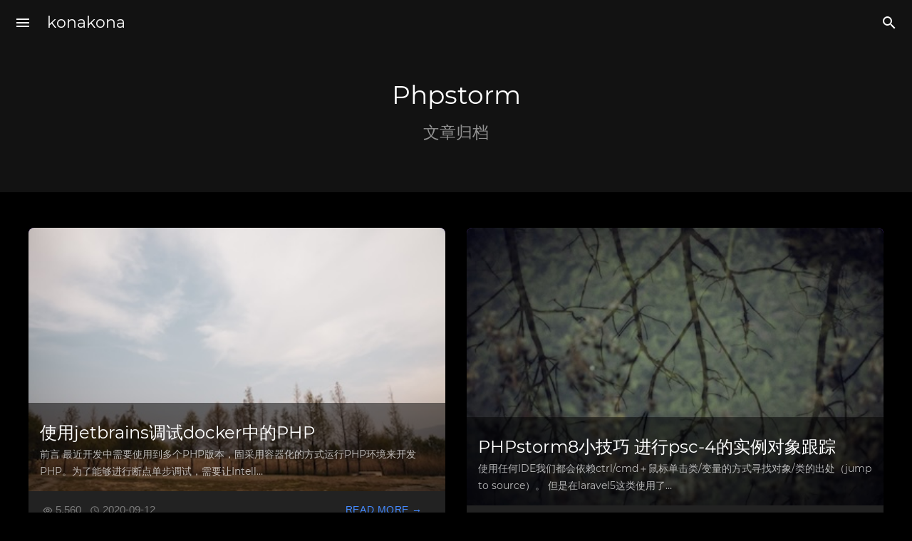

--- FILE ---
content_type: text/html; charset=UTF-8
request_url: https://blog.crazyphper.com/tag/phpstorm/
body_size: 10529
content:
<!DOCTYPE html>
<html lang="zh-Hans">
<head>
    <!-- The <Head> part of the theme starts to load -->
    <meta charset="UTF-8">
    <meta name="viewport" content="width=device-width, initial-scale=1, maximum-scale=1, user-scalable=no">
	        <link rel="preload" href="https://blog.crazyphper.com/wp-content/themes/mdx/js/common.js?ver=2.0.4.7df1fa4" as="script">
        <link rel="preload" href="https://blog.crazyphper.com/wp-content/themes/mdx/js/ac.js?ver=2.0.4.7df1fa4" as="script">
        <link rel="preload" href="https://blog.crazyphper.com/wp-content/themes/mdx/mdui/icons/material-icons/material_2_icon_font.woff2" as="font" type="font/woff2" crossorigin>
		            <link rel="preload" href="https://blog.crazyphper.com/wp-content/themes/mdx/fonts/Montserrat-Regular.woff2" as="font" type="font/woff2" crossorigin>
            <link rel="preload" href="https://blog.crazyphper.com/wp-content/themes/mdx/fonts/Montserrat-SemiBold.woff2" as="font" type="font/woff2" crossorigin>
		    <meta http-equiv="X-UA-Compatible" content="IE=edge">
	        <title itemprop="name">Phpstorm - konakona</title>
			
		            <meta property="og:title" content="Phpstorm - konakona">
            <meta property="og:type" content="article">
            <meta property="og:url" content="https://blog.crazyphper.com/tag/phpstorm/">
			            <meta property="og:description" content="konakona的小站。不拘泥于平台，展现智慧的技术；与你一同分享产品道路上的坎坷与甘露。">
            <meta property="og:image" content="https://blog.img.crazyphper.com/2025/05/DSCF9039.jpg">
            <meta name="twitter:card" content="summary">
					
        <meta itemprop="name" content="Phpstorm - konakona">
        <meta itemprop="image" content="https://blog.img.crazyphper.com/2025/05/DSCF9039.jpg">
        <meta name="description" itemprop="description" content="konakona的小站。不拘泥于平台，展现智慧的技术；与你一同分享产品道路上的坎坷与甘露。">
		            <meta name="keywords" content="konakona,konakona,freelancer,DevOps,Programer,Backend Engineer">
		        <meta name="theme-color" content="#673ab7">
        <meta name="mdx-main-color" content="#673ab7">
	    <link rel="pingback" href="https://blog.crazyphper.com/xmlrpc.php">
    <!-- The <head> part of the theme is loaded -->
	<meta name='robots' content='max-image-preview:large' />
<link rel="alternate" type="application/rss+xml" title="konakona &raquo; Phpstorm 标签 Feed" href="https://blog.crazyphper.com/tag/phpstorm/feed/" />
<style id='wp-img-auto-sizes-contain-inline-css' type='text/css'>
img:is([sizes=auto i],[sizes^="auto," i]){contain-intrinsic-size:3000px 1500px}
/*# sourceURL=wp-img-auto-sizes-contain-inline-css */
</style>
<style id='wp-emoji-styles-inline-css' type='text/css'>

	img.wp-smiley, img.emoji {
		display: inline !important;
		border: none !important;
		box-shadow: none !important;
		height: 1em !important;
		width: 1em !important;
		margin: 0 0.07em !important;
		vertical-align: -0.1em !important;
		background: none !important;
		padding: 0 !important;
	}
/*# sourceURL=wp-emoji-styles-inline-css */
</style>
<style id='wp-block-library-inline-css' type='text/css'>
:root{--wp-block-synced-color:#7a00df;--wp-block-synced-color--rgb:122,0,223;--wp-bound-block-color:var(--wp-block-synced-color);--wp-editor-canvas-background:#ddd;--wp-admin-theme-color:#007cba;--wp-admin-theme-color--rgb:0,124,186;--wp-admin-theme-color-darker-10:#006ba1;--wp-admin-theme-color-darker-10--rgb:0,107,160.5;--wp-admin-theme-color-darker-20:#005a87;--wp-admin-theme-color-darker-20--rgb:0,90,135;--wp-admin-border-width-focus:2px}@media (min-resolution:192dpi){:root{--wp-admin-border-width-focus:1.5px}}.wp-element-button{cursor:pointer}:root .has-very-light-gray-background-color{background-color:#eee}:root .has-very-dark-gray-background-color{background-color:#313131}:root .has-very-light-gray-color{color:#eee}:root .has-very-dark-gray-color{color:#313131}:root .has-vivid-green-cyan-to-vivid-cyan-blue-gradient-background{background:linear-gradient(135deg,#00d084,#0693e3)}:root .has-purple-crush-gradient-background{background:linear-gradient(135deg,#34e2e4,#4721fb 50%,#ab1dfe)}:root .has-hazy-dawn-gradient-background{background:linear-gradient(135deg,#faaca8,#dad0ec)}:root .has-subdued-olive-gradient-background{background:linear-gradient(135deg,#fafae1,#67a671)}:root .has-atomic-cream-gradient-background{background:linear-gradient(135deg,#fdd79a,#004a59)}:root .has-nightshade-gradient-background{background:linear-gradient(135deg,#330968,#31cdcf)}:root .has-midnight-gradient-background{background:linear-gradient(135deg,#020381,#2874fc)}:root{--wp--preset--font-size--normal:16px;--wp--preset--font-size--huge:42px}.has-regular-font-size{font-size:1em}.has-larger-font-size{font-size:2.625em}.has-normal-font-size{font-size:var(--wp--preset--font-size--normal)}.has-huge-font-size{font-size:var(--wp--preset--font-size--huge)}.has-text-align-center{text-align:center}.has-text-align-left{text-align:left}.has-text-align-right{text-align:right}.has-fit-text{white-space:nowrap!important}#end-resizable-editor-section{display:none}.aligncenter{clear:both}.items-justified-left{justify-content:flex-start}.items-justified-center{justify-content:center}.items-justified-right{justify-content:flex-end}.items-justified-space-between{justify-content:space-between}.screen-reader-text{border:0;clip-path:inset(50%);height:1px;margin:-1px;overflow:hidden;padding:0;position:absolute;width:1px;word-wrap:normal!important}.screen-reader-text:focus{background-color:#ddd;clip-path:none;color:#444;display:block;font-size:1em;height:auto;left:5px;line-height:normal;padding:15px 23px 14px;text-decoration:none;top:5px;width:auto;z-index:100000}html :where(.has-border-color){border-style:solid}html :where([style*=border-top-color]){border-top-style:solid}html :where([style*=border-right-color]){border-right-style:solid}html :where([style*=border-bottom-color]){border-bottom-style:solid}html :where([style*=border-left-color]){border-left-style:solid}html :where([style*=border-width]){border-style:solid}html :where([style*=border-top-width]){border-top-style:solid}html :where([style*=border-right-width]){border-right-style:solid}html :where([style*=border-bottom-width]){border-bottom-style:solid}html :where([style*=border-left-width]){border-left-style:solid}html :where(img[class*=wp-image-]){height:auto;max-width:100%}:where(figure){margin:0 0 1em}html :where(.is-position-sticky){--wp-admin--admin-bar--position-offset:var(--wp-admin--admin-bar--height,0px)}@media screen and (max-width:600px){html :where(.is-position-sticky){--wp-admin--admin-bar--position-offset:0px}}

/*# sourceURL=wp-block-library-inline-css */
</style><style id='global-styles-inline-css' type='text/css'>
:root{--wp--preset--aspect-ratio--square: 1;--wp--preset--aspect-ratio--4-3: 4/3;--wp--preset--aspect-ratio--3-4: 3/4;--wp--preset--aspect-ratio--3-2: 3/2;--wp--preset--aspect-ratio--2-3: 2/3;--wp--preset--aspect-ratio--16-9: 16/9;--wp--preset--aspect-ratio--9-16: 9/16;--wp--preset--color--black: #000000;--wp--preset--color--cyan-bluish-gray: #abb8c3;--wp--preset--color--white: #ffffff;--wp--preset--color--pale-pink: #f78da7;--wp--preset--color--vivid-red: #cf2e2e;--wp--preset--color--luminous-vivid-orange: #ff6900;--wp--preset--color--luminous-vivid-amber: #fcb900;--wp--preset--color--light-green-cyan: #7bdcb5;--wp--preset--color--vivid-green-cyan: #00d084;--wp--preset--color--pale-cyan-blue: #8ed1fc;--wp--preset--color--vivid-cyan-blue: #0693e3;--wp--preset--color--vivid-purple: #9b51e0;--wp--preset--gradient--vivid-cyan-blue-to-vivid-purple: linear-gradient(135deg,rgb(6,147,227) 0%,rgb(155,81,224) 100%);--wp--preset--gradient--light-green-cyan-to-vivid-green-cyan: linear-gradient(135deg,rgb(122,220,180) 0%,rgb(0,208,130) 100%);--wp--preset--gradient--luminous-vivid-amber-to-luminous-vivid-orange: linear-gradient(135deg,rgb(252,185,0) 0%,rgb(255,105,0) 100%);--wp--preset--gradient--luminous-vivid-orange-to-vivid-red: linear-gradient(135deg,rgb(255,105,0) 0%,rgb(207,46,46) 100%);--wp--preset--gradient--very-light-gray-to-cyan-bluish-gray: linear-gradient(135deg,rgb(238,238,238) 0%,rgb(169,184,195) 100%);--wp--preset--gradient--cool-to-warm-spectrum: linear-gradient(135deg,rgb(74,234,220) 0%,rgb(151,120,209) 20%,rgb(207,42,186) 40%,rgb(238,44,130) 60%,rgb(251,105,98) 80%,rgb(254,248,76) 100%);--wp--preset--gradient--blush-light-purple: linear-gradient(135deg,rgb(255,206,236) 0%,rgb(152,150,240) 100%);--wp--preset--gradient--blush-bordeaux: linear-gradient(135deg,rgb(254,205,165) 0%,rgb(254,45,45) 50%,rgb(107,0,62) 100%);--wp--preset--gradient--luminous-dusk: linear-gradient(135deg,rgb(255,203,112) 0%,rgb(199,81,192) 50%,rgb(65,88,208) 100%);--wp--preset--gradient--pale-ocean: linear-gradient(135deg,rgb(255,245,203) 0%,rgb(182,227,212) 50%,rgb(51,167,181) 100%);--wp--preset--gradient--electric-grass: linear-gradient(135deg,rgb(202,248,128) 0%,rgb(113,206,126) 100%);--wp--preset--gradient--midnight: linear-gradient(135deg,rgb(2,3,129) 0%,rgb(40,116,252) 100%);--wp--preset--font-size--small: 13px;--wp--preset--font-size--medium: 20px;--wp--preset--font-size--large: 36px;--wp--preset--font-size--x-large: 42px;--wp--preset--spacing--20: 0.44rem;--wp--preset--spacing--30: 0.67rem;--wp--preset--spacing--40: 1rem;--wp--preset--spacing--50: 1.5rem;--wp--preset--spacing--60: 2.25rem;--wp--preset--spacing--70: 3.38rem;--wp--preset--spacing--80: 5.06rem;--wp--preset--shadow--natural: 6px 6px 9px rgba(0, 0, 0, 0.2);--wp--preset--shadow--deep: 12px 12px 50px rgba(0, 0, 0, 0.4);--wp--preset--shadow--sharp: 6px 6px 0px rgba(0, 0, 0, 0.2);--wp--preset--shadow--outlined: 6px 6px 0px -3px rgb(255, 255, 255), 6px 6px rgb(0, 0, 0);--wp--preset--shadow--crisp: 6px 6px 0px rgb(0, 0, 0);}:where(.is-layout-flex){gap: 0.5em;}:where(.is-layout-grid){gap: 0.5em;}body .is-layout-flex{display: flex;}.is-layout-flex{flex-wrap: wrap;align-items: center;}.is-layout-flex > :is(*, div){margin: 0;}body .is-layout-grid{display: grid;}.is-layout-grid > :is(*, div){margin: 0;}:where(.wp-block-columns.is-layout-flex){gap: 2em;}:where(.wp-block-columns.is-layout-grid){gap: 2em;}:where(.wp-block-post-template.is-layout-flex){gap: 1.25em;}:where(.wp-block-post-template.is-layout-grid){gap: 1.25em;}.has-black-color{color: var(--wp--preset--color--black) !important;}.has-cyan-bluish-gray-color{color: var(--wp--preset--color--cyan-bluish-gray) !important;}.has-white-color{color: var(--wp--preset--color--white) !important;}.has-pale-pink-color{color: var(--wp--preset--color--pale-pink) !important;}.has-vivid-red-color{color: var(--wp--preset--color--vivid-red) !important;}.has-luminous-vivid-orange-color{color: var(--wp--preset--color--luminous-vivid-orange) !important;}.has-luminous-vivid-amber-color{color: var(--wp--preset--color--luminous-vivid-amber) !important;}.has-light-green-cyan-color{color: var(--wp--preset--color--light-green-cyan) !important;}.has-vivid-green-cyan-color{color: var(--wp--preset--color--vivid-green-cyan) !important;}.has-pale-cyan-blue-color{color: var(--wp--preset--color--pale-cyan-blue) !important;}.has-vivid-cyan-blue-color{color: var(--wp--preset--color--vivid-cyan-blue) !important;}.has-vivid-purple-color{color: var(--wp--preset--color--vivid-purple) !important;}.has-black-background-color{background-color: var(--wp--preset--color--black) !important;}.has-cyan-bluish-gray-background-color{background-color: var(--wp--preset--color--cyan-bluish-gray) !important;}.has-white-background-color{background-color: var(--wp--preset--color--white) !important;}.has-pale-pink-background-color{background-color: var(--wp--preset--color--pale-pink) !important;}.has-vivid-red-background-color{background-color: var(--wp--preset--color--vivid-red) !important;}.has-luminous-vivid-orange-background-color{background-color: var(--wp--preset--color--luminous-vivid-orange) !important;}.has-luminous-vivid-amber-background-color{background-color: var(--wp--preset--color--luminous-vivid-amber) !important;}.has-light-green-cyan-background-color{background-color: var(--wp--preset--color--light-green-cyan) !important;}.has-vivid-green-cyan-background-color{background-color: var(--wp--preset--color--vivid-green-cyan) !important;}.has-pale-cyan-blue-background-color{background-color: var(--wp--preset--color--pale-cyan-blue) !important;}.has-vivid-cyan-blue-background-color{background-color: var(--wp--preset--color--vivid-cyan-blue) !important;}.has-vivid-purple-background-color{background-color: var(--wp--preset--color--vivid-purple) !important;}.has-black-border-color{border-color: var(--wp--preset--color--black) !important;}.has-cyan-bluish-gray-border-color{border-color: var(--wp--preset--color--cyan-bluish-gray) !important;}.has-white-border-color{border-color: var(--wp--preset--color--white) !important;}.has-pale-pink-border-color{border-color: var(--wp--preset--color--pale-pink) !important;}.has-vivid-red-border-color{border-color: var(--wp--preset--color--vivid-red) !important;}.has-luminous-vivid-orange-border-color{border-color: var(--wp--preset--color--luminous-vivid-orange) !important;}.has-luminous-vivid-amber-border-color{border-color: var(--wp--preset--color--luminous-vivid-amber) !important;}.has-light-green-cyan-border-color{border-color: var(--wp--preset--color--light-green-cyan) !important;}.has-vivid-green-cyan-border-color{border-color: var(--wp--preset--color--vivid-green-cyan) !important;}.has-pale-cyan-blue-border-color{border-color: var(--wp--preset--color--pale-cyan-blue) !important;}.has-vivid-cyan-blue-border-color{border-color: var(--wp--preset--color--vivid-cyan-blue) !important;}.has-vivid-purple-border-color{border-color: var(--wp--preset--color--vivid-purple) !important;}.has-vivid-cyan-blue-to-vivid-purple-gradient-background{background: var(--wp--preset--gradient--vivid-cyan-blue-to-vivid-purple) !important;}.has-light-green-cyan-to-vivid-green-cyan-gradient-background{background: var(--wp--preset--gradient--light-green-cyan-to-vivid-green-cyan) !important;}.has-luminous-vivid-amber-to-luminous-vivid-orange-gradient-background{background: var(--wp--preset--gradient--luminous-vivid-amber-to-luminous-vivid-orange) !important;}.has-luminous-vivid-orange-to-vivid-red-gradient-background{background: var(--wp--preset--gradient--luminous-vivid-orange-to-vivid-red) !important;}.has-very-light-gray-to-cyan-bluish-gray-gradient-background{background: var(--wp--preset--gradient--very-light-gray-to-cyan-bluish-gray) !important;}.has-cool-to-warm-spectrum-gradient-background{background: var(--wp--preset--gradient--cool-to-warm-spectrum) !important;}.has-blush-light-purple-gradient-background{background: var(--wp--preset--gradient--blush-light-purple) !important;}.has-blush-bordeaux-gradient-background{background: var(--wp--preset--gradient--blush-bordeaux) !important;}.has-luminous-dusk-gradient-background{background: var(--wp--preset--gradient--luminous-dusk) !important;}.has-pale-ocean-gradient-background{background: var(--wp--preset--gradient--pale-ocean) !important;}.has-electric-grass-gradient-background{background: var(--wp--preset--gradient--electric-grass) !important;}.has-midnight-gradient-background{background: var(--wp--preset--gradient--midnight) !important;}.has-small-font-size{font-size: var(--wp--preset--font-size--small) !important;}.has-medium-font-size{font-size: var(--wp--preset--font-size--medium) !important;}.has-large-font-size{font-size: var(--wp--preset--font-size--large) !important;}.has-x-large-font-size{font-size: var(--wp--preset--font-size--x-large) !important;}
/*# sourceURL=global-styles-inline-css */
</style>

<style id='classic-theme-styles-inline-css' type='text/css'>
/*! This file is auto-generated */
.wp-block-button__link{color:#fff;background-color:#32373c;border-radius:9999px;box-shadow:none;text-decoration:none;padding:calc(.667em + 2px) calc(1.333em + 2px);font-size:1.125em}.wp-block-file__button{background:#32373c;color:#fff;text-decoration:none}
/*# sourceURL=/wp-includes/css/classic-themes.min.css */
</style>
<link rel='stylesheet' id='mdx_mdui_css-css' href='https://blog.crazyphper.com/wp-content/themes/mdx/mdui/css/mdui.min.css?ver=2.0.4.7df1fa4' type='text/css' media='all' />
<link rel='stylesheet' id='mdx_style_css-css' href='https://blog.crazyphper.com/wp-content/themes/mdx/style.css?ver=2.0.4.7df1fa4' type='text/css' media='all' />
<link rel='stylesheet' id='mdx_oled-css' href='https://blog.crazyphper.com/wp-content/themes/mdx/css/oled.css?ver=2.0.4.7df1fa4' type='text/css' media='all' />
<link rel='stylesheet' id='mdx_md2-css' href='https://blog.crazyphper.com/wp-content/themes/mdx/css/md2.css?ver=2.0.4.7df1fa4' type='text/css' media='all' />
<link rel="https://api.w.org/" href="https://blog.crazyphper.com/wp-json/" /><link rel="alternate" title="JSON" type="application/json" href="https://blog.crazyphper.com/wp-json/wp/v2/tags/391" /><link rel="EditURI" type="application/rsd+xml" title="RSD" href="https://blog.crazyphper.com/xmlrpc.php?rsd" />

   <link rel="shortcut icon" href="https://www.crazyphper.com/konakona.ico"/>
    <link rel="icon" href="href="https://www.crazyphper.com/konakona.ico"/></head>  <body class="  mdui-theme-primary-deep-purple mdui-theme-accent-blue mdui-theme-layout-dark mdx-always-dark mdx-md2-font mdx-reduce-motion mdx-wide-post-list mdx-list-page">
      <div class="fullScreen sea-close"></div>
    <div class="mdui-drawer mdui-color-white mdui-drawer-close mdui-drawer-full-height" id="left-drawer">
            <div class="sideImg mdui-color-theme">
      <div class="mdx-side-lazyload lazyload" data-bg="https://blog.img.crazyphper.com/2020/03/牵狗旅游-450x600.jpeg"></div>
                  <div class="side-info-more">konakona<br><span class="side-info-oth">Dream Afar.</span></div>
      </div>
            <nav role="navigation"><ul id="mdx_menu" class="mdui-list"><li id="menu-item-4327" class="menu-item menu-item-type-custom menu-item-object-custom menu-item-home menu-item-4327 mdui-list-item mdui-ripple"><a href="https://blog.crazyphper.com">首页</a></li>
<li id="menu-item-4310" class="menu-item menu-item-type-post_type menu-item-object-page menu-item-4310 mdui-list-item mdui-ripple"><a href="https://blog.crazyphper.com/about/">𝓐𝓫𝓸𝓾𝓽 𝓚𝓸𝓷𝓪𝓚𝓸𝓷𝓪</a></li>
<li id="menu-item-6878" class="menu-item menu-item-type-post_type menu-item-object-page menu-item-6878 mdui-list-item mdui-ripple"><a href="https://blog.crazyphper.com/ama/">Ask Me Anything / 一对一咨询</a></li>
<li id="menu-item-3935" class="menu-item menu-item-type-taxonomy menu-item-object-category menu-item-3935 mdui-list-item mdui-ripple"><a href="https://blog.crazyphper.com/category/diaosi-life/" title="我的生活">𝐋𝐈𝐅𝐄</a></li>
<li id="menu-item-4425" class="menu-item menu-item-type-taxonomy menu-item-object-category menu-item-4425 mdui-list-item mdui-ripple"><a href="https://blog.crazyphper.com/category/develop/" title="程序开发">ᴘʀᴏɢʀᴀᴍ ᴅᴇᴠᴇʟᴏᴘᴍᴇɴᴛ</a></li>
<li id="menu-item-4307" class="menu-item menu-item-type-post_type menu-item-object-page menu-item-home menu-item-4307 mdui-list-item mdui-ripple"><a href="https://blog.crazyphper.com/%e6%88%91%e6%98%af%e6%b8%b8%e6%88%8f%e8%bf%b7%ef%bc%81%e9%80%9a%e5%85%b3%e6%b8%b8%e6%88%8f%e5%a4%a7%e6%af%94%e6%8b%bc%ef%bc%81/">游戏迷的我！通关游戏一览！</a></li>
<li id="menu-item-4309" class="menu-item menu-item-type-post_type menu-item-object-page menu-item-privacy-policy menu-item-4309 mdui-list-item mdui-ripple"><a rel="privacy-policy" href="https://blog.crazyphper.com/%e5%8d%9a%e5%ae%a2%e5%a3%b0%e6%98%8e/">博客声明</a></li>
</ul></nav>
    </div>
    <header role="banner"><div class="titleBarGobal mdui-appbar-fixed mdui-appbar mdui-shadow-0  mdui-text-color-white-text titleBarinAc" id="titleBar">
      <div class="mdui-toolbar mdui-color-theme">
        <button class="mdui-btn mdui-btn-icon" id="menu" mdui-drawer="{target:'#left-drawer',overlay:true,swipe:true}"><i class="mdui-icon material-icons">menu</i></button>
        <a href="https://blog.crazyphper.com" class="mdui-typo-headline">konakona</a>
        <div class="mdui-toolbar-spacer"></div>
        <button class="mdui-btn mdui-btn-icon seai"><i class="mdui-icon material-icons">&#xe8b6;</i></button>
      </div>
    </div></header>
<div class="titleBarGobal mdui-appbar mdui-shadow-0 mdui-text-color-white-text" id="SearchBar">
<form class="mdui-toolbar mdui-appbar-fixed" role="search" method="get" id="searchform" action="https://blog.crazyphper.com/">
<div class="outOfSearch mdui-valign">
  <label for="s"><i class="mdui-icon material-icons seaicon">&#xe8b6;</i></label>
  <input class="seainput" type="text" name="s" id="s" autocomplete="off" placeholder="搜索什么..." value="">
</div>
<div class="mdui-toolbar-spacer"></div>
<a class="mdui-btn mdui-btn-icon sea-close"><i class="mdui-icon material-icons">&#xe5cd;</i></a>
</form>
</div>    <div class="theFirstPageSmall mdui-valign mdui-typo mdui-text-color-white-text mdui-color-theme"><h1 class="mdui-center mdui-text-center">Phpstorm<br><small>文章归档</small></h1></div>
    <div class="main-in-other">
      <main class="postList mdui-center" id="postlist">
      <div class="mdui-card postDiv mdui-center mdui-hoverable post-item">
    <div class="mdui-card-media mdui-color-theme">
                        <img src="[data-uri]" data-src="https://blog.img.crazyphper.com/2020/09/153A7578.jpg" alt="https://blog.img.crazyphper.com/2020/09/153A7578.jpg" title="使用jetbrains调试docker中的PHP" class="LazyLoadList mdui-color-theme mdui-text-color-theme lazyload">
                <div class="mdui-card-media-covered ct1">
            <div class="mdui-card-primary">
            <a href="https://blog.crazyphper.com/2020/09/12/%e4%bd%bf%e7%94%a8idea-phpstorm%e5%9c%a8php-docker%e5%ae%b9%e5%99%a8%e4%b8%ad%e8%bf%9b%e8%a1%8cxdebug%e8%b0%83%e8%af%95/"><div class="mdui-card-primary-title">使用jetbrains调试docker中的PHP</div></a>                <div class="mdui-card-primary-subtitle">前言 最近开发中需要使用到多个PHP版本，固采用容器化的方式运行PHP环境来开发PHP。为了能够进行断点单步调试，需要让Intell…</div>            </div>
        </div>
            </div>
    <div class="mdui-card-actions">
                <span class="info">&nbsp;&nbsp;
            <i class="mdui-icon material-icons info-icon">&#xe417;</i> 5,560&nbsp;&nbsp;            <i class="mdui-icon material-icons info-icon">&#xe192;</i> 2020-09-12&nbsp;&nbsp;            <i class="mdui-icon material-icons info-icon"></i>         </span>
        <a class="mdui-btn mdui-ripple mdui-ripple-white coun-read mdui-text-color-theme-accent" href="https://blog.crazyphper.com/2020/09/12/%e4%bd%bf%e7%94%a8idea-phpstorm%e5%9c%a8php-docker%e5%ae%b9%e5%99%a8%e4%b8%ad%e8%bf%9b%e8%a1%8cxdebug%e8%b0%83%e8%af%95/">Read more →</a>
    </div>
</div>
<div class="mdui-card postDiv mdui-center mdui-hoverable post-item">
    <div class="mdui-card-media mdui-color-theme">
                        <img src="[data-uri]" data-src="https://blog.img.crazyphper.com/2020/04/DSCF2740_%E5%89%AF%E6%9C%AC.jpg" alt="https://blog.img.crazyphper.com/2020/04/DSCF2740_%E5%89%AF%E6%9C%AC.jpg" title="PHPstorm8小技巧 进行psc-4的实例对象跟踪" class="LazyLoadList mdui-color-theme mdui-text-color-theme lazyload">
                <div class="mdui-card-media-covered ct1">
            <div class="mdui-card-primary">
            <a href="https://blog.crazyphper.com/2015/03/03/phpstorm8%e5%b0%8f%e6%8a%80%e5%b7%a7-%e8%bf%9b%e8%a1%8cpsc-4%e7%9a%84%e5%ae%9e%e5%8a%9b%e5%af%b9%e8%b1%a1%e8%b7%9f%e8%b8%aa/"><div class="mdui-card-primary-title">PHPstorm8小技巧 进行psc-4的实例对象跟踪</div></a>                <div class="mdui-card-primary-subtitle">使用任何IDE我们都会依赖ctrl/cmd＋鼠标单击类/变量的方式寻找对象/类的出处（jump to source）。 但是在laravel5这类使用了…</div>            </div>
        </div>
            </div>
    <div class="mdui-card-actions">
                <span class="info">&nbsp;&nbsp;
            <i class="mdui-icon material-icons info-icon">&#xe417;</i> 2,737&nbsp;&nbsp;            <i class="mdui-icon material-icons info-icon">&#xe192;</i> 2015-03-03&nbsp;&nbsp;            <i class="mdui-icon material-icons info-icon"></i>         </span>
        <a class="mdui-btn mdui-ripple mdui-ripple-white coun-read mdui-text-color-theme-accent" href="https://blog.crazyphper.com/2015/03/03/phpstorm8%e5%b0%8f%e6%8a%80%e5%b7%a7-%e8%bf%9b%e8%a1%8cpsc-4%e7%9a%84%e5%ae%9e%e5%8a%9b%e5%af%b9%e8%b1%a1%e8%b7%9f%e8%b8%aa/">Read more →</a>
    </div>
</div>
<div class="mdui-card postDiv mdui-center mdui-hoverable post-item">
    <div class="mdui-card-media mdui-color-theme">
                        <img src="[data-uri]" data-src="https://blog.img.crazyphper.com/2014/08/phpstorm_yosemite_icon_1x.jpg" alt="https://blog.img.crazyphper.com/2014/08/phpstorm_yosemite_icon_1x.jpg" title="让PHPStorm支持Laravel框架语法" class="LazyLoadList mdui-color-theme mdui-text-color-theme lazyload">
                <div class="mdui-card-media-covered ct1">
            <div class="mdui-card-primary">
            <a href="https://blog.crazyphper.com/2014/08/07/%e8%ae%a9phpstorm%e6%94%af%e6%8c%81laravel%e6%a1%86%e6%9e%b6%e8%af%ad%e6%b3%95/"><div class="mdui-card-primary-title">让PHPStorm支持Laravel框架语法</div></a>                <div class="mdui-card-primary-subtitle">2014.9.14 Tips: 具官方消息，Phpstorm8中将加入laravel的支持（目前beta版已支持部分blambe语法）！ &nbsp; 在PHPSto…</div>            </div>
        </div>
            </div>
    <div class="mdui-card-actions">
                <span class="info">&nbsp;&nbsp;
            <i class="mdui-icon material-icons info-icon">&#xe417;</i> 10,635&nbsp;&nbsp;            <i class="mdui-icon material-icons info-icon">&#xe192;</i> 2014-08-07&nbsp;&nbsp;            <i class="mdui-icon material-icons info-icon"></i>         </span>
        <a class="mdui-btn mdui-ripple mdui-ripple-white coun-read mdui-text-color-theme-accent" href="https://blog.crazyphper.com/2014/08/07/%e8%ae%a9phpstorm%e6%94%af%e6%8c%81laravel%e6%a1%86%e6%9e%b6%e8%af%ad%e6%b3%95/">Read more →</a>
    </div>
</div>
<div class="mdui-card postDiv mdui-center mdui-hoverable post-item">
    <div class="mdui-card-media mdui-color-theme">
                        <img src="[data-uri]" data-src="https://blog.img.crazyphper.com/2020/04/DSCF2740_%E5%89%AF%E6%9C%AC.jpg" alt="https://blog.img.crazyphper.com/2020/04/DSCF2740_%E5%89%AF%E6%9C%AC.jpg" title="xdebug for PHPstorm" class="LazyLoadList mdui-color-theme mdui-text-color-theme lazyload">
                <div class="mdui-card-media-covered ct1">
            <div class="mdui-card-primary">
            <a href="https://blog.crazyphper.com/2013/05/18/xdebug-for-phpstorm/"><div class="mdui-card-primary-title">xdebug for PHPstorm</div></a>                <div class="mdui-card-primary-subtitle">配xdebug已经不是第一次了，但配phpstorm的xdebug还是头一次(自认纠错能力还是挺强的，再加上对框架的熟悉程度很能快，知道问题…</div>            </div>
        </div>
            </div>
    <div class="mdui-card-actions">
                <span class="info">&nbsp;&nbsp;
            <i class="mdui-icon material-icons info-icon">&#xe417;</i> 1,591&nbsp;&nbsp;            <i class="mdui-icon material-icons info-icon">&#xe192;</i> 2013-05-18&nbsp;&nbsp;            <i class="mdui-icon material-icons info-icon"></i>         </span>
        <a class="mdui-btn mdui-ripple mdui-ripple-white coun-read mdui-text-color-theme-accent" href="https://blog.crazyphper.com/2013/05/18/xdebug-for-phpstorm/">Read more →</a>
    </div>
</div>
<div class="mdui-card postDiv mdui-center mdui-hoverable post-item">
    <div class="mdui-card-media mdui-color-theme">
                        <img src="[data-uri]" data-src="https://blog.img.crazyphper.com/2020/04/DSCF2740_%E5%89%AF%E6%9C%AC.jpg" alt="https://blog.img.crazyphper.com/2020/04/DSCF2740_%E5%89%AF%E6%9C%AC.jpg" title="分享Netbeans 和 Phpstorm的主题站2枚！" class="LazyLoadList mdui-color-theme mdui-text-color-theme lazyload">
                <div class="mdui-card-media-covered ct1">
            <div class="mdui-card-primary">
            <a href="https://blog.crazyphper.com/2012/08/16/%e5%88%86%e4%ba%abnetbeans-%e5%92%8c-phpstorm%e7%9a%84%e4%b8%bb%e9%a2%98%e7%ab%992%e6%9e%9a%ef%bc%81/"><div class="mdui-card-primary-title">分享Netbeans 和 Phpstorm的主题站2枚！</div></a>                <div class="mdui-card-primary-subtitle">http://phpstorm-themes.com/ &nbsp; http://netbeansthemes.com/</div>            </div>
        </div>
            </div>
    <div class="mdui-card-actions">
                <span class="info">&nbsp;&nbsp;
            <i class="mdui-icon material-icons info-icon">&#xe417;</i> 2,928&nbsp;&nbsp;            <i class="mdui-icon material-icons info-icon">&#xe192;</i> 2012-08-16&nbsp;&nbsp;            <i class="mdui-icon material-icons info-icon"></i>         </span>
        <a class="mdui-btn mdui-ripple mdui-ripple-white coun-read mdui-text-color-theme-accent" href="https://blog.crazyphper.com/2012/08/16/%e5%88%86%e4%ba%abnetbeans-%e5%92%8c-phpstorm%e7%9a%84%e4%b8%bb%e9%a2%98%e7%ab%992%e6%9e%9a%ef%bc%81/">Read more →</a>
    </div>
</div>
      </main><div class="nextpage mdui-center">      </div>
<button class="mdui-fab mdui-color-theme-accent mdui-fab-fixed mdui-fab-hide scrollToTop mdui-ripple"><i class="mdui-icon material-icons">&#xe316;</i></button>
<footer class="foot mdui-text-center mdx-footer-morden">
            <div class="mdx-clean-footer">
            <a href="https://blog.crazyphper.com" class="mdx-footer-title">konakona</a>
            <span class="mdx-footer-content"><a href="/about">关于konakona</a> / <a href="/feed">订阅RSS</a> / <a href="/ama">AMA咨询</a> 
<br/>
&copy; 2010-2023 Crazyphper.com<br><span id="k-text"></span><script>var xmlHttpReq = new XMLHttpRequest();xmlHttpReq.open("GET", "https://v1.jinrishici.com/all.txt", true);xmlHttpReq.send();xmlHttpReq.onreadystatechange = function(){if(xmlHttpReq.readyState === 4 && xmlHttpReq.status === 200){document.getElementById("k-text").innerText = xmlHttpReq.responseText;}else{document.getElementById("k-text").innerText = "Some Thing Went Wrong :-(";}}</script></span>
            <hr>
            <div class="mdx-footer-copyright">
            <span>Theme: MDx By <a href="https://flyhigher.top" target="_blank" class="click">AxtonYao</a></span>                <div class="mdx-footer-copyright-right">
                                            <div class="mdx-icp">
                            <a href="https://beian.miit.gov.cn/" rel="noopener" target="_blank" class="click">桂ICP备16004054号</a>
                        </div>
                                                        </div>
            </div>
        </div>
    </footer>
</div>
<script type="speculationrules">
{"prefetch":[{"source":"document","where":{"and":[{"href_matches":"/*"},{"not":{"href_matches":["/wp-*.php","/wp-admin/*","/*","/wp-content/*","/wp-content/plugins/*","/wp-content/themes/mdx/*","/*\\?(.+)"]}},{"not":{"selector_matches":"a[rel~=\"nofollow\"]"}},{"not":{"selector_matches":".no-prefetch, .no-prefetch a"}}]},"eagerness":"conservative"}]}
</script>
<script type="text/javascript" src="https://blog.crazyphper.com/wp-content/themes/mdx/mdui/js/mdui.min.js?ver=2.0.4.7df1fa4" id="mdx_mdui_js-js"></script>
<script type="text/javascript" src="https://blog.crazyphper.com/wp-content/themes/mdx/js/common.js?ver=2.0.4.7df1fa4" id="mdx_common-js"></script>
<script type="text/javascript" src="https://blog.crazyphper.com/wp-content/themes/mdx/js/search.js?ver=2.0.4.7df1fa4" id="mdx_rs_js-js"></script>
<script type="text/javascript" src="https://blog.crazyphper.com/wp-content/themes/mdx/js/masonry.min.js?ver=2.0.4.7df1fa4" id="mdx_masonry_js-js"></script>
<script type="text/javascript" src="https://blog.crazyphper.com/wp-content/themes/mdx/js/lazyload.js?ver=2.0.4.7df1fa4" id="mdx_sl_js-js"></script>
<script id="wp-emoji-settings" type="application/json">
{"baseUrl":"https://s.w.org/images/core/emoji/17.0.2/72x72/","ext":".png","svgUrl":"https://s.w.org/images/core/emoji/17.0.2/svg/","svgExt":".svg","source":{"concatemoji":"https://blog.crazyphper.com/wp-includes/js/wp-emoji-release.min.js?ver=2.0.4.7df1fa4"}}
</script>
<script type="module">
/* <![CDATA[ */
/*! This file is auto-generated */
const a=JSON.parse(document.getElementById("wp-emoji-settings").textContent),o=(window._wpemojiSettings=a,"wpEmojiSettingsSupports"),s=["flag","emoji"];function i(e){try{var t={supportTests:e,timestamp:(new Date).valueOf()};sessionStorage.setItem(o,JSON.stringify(t))}catch(e){}}function c(e,t,n){e.clearRect(0,0,e.canvas.width,e.canvas.height),e.fillText(t,0,0);t=new Uint32Array(e.getImageData(0,0,e.canvas.width,e.canvas.height).data);e.clearRect(0,0,e.canvas.width,e.canvas.height),e.fillText(n,0,0);const a=new Uint32Array(e.getImageData(0,0,e.canvas.width,e.canvas.height).data);return t.every((e,t)=>e===a[t])}function p(e,t){e.clearRect(0,0,e.canvas.width,e.canvas.height),e.fillText(t,0,0);var n=e.getImageData(16,16,1,1);for(let e=0;e<n.data.length;e++)if(0!==n.data[e])return!1;return!0}function u(e,t,n,a){switch(t){case"flag":return n(e,"\ud83c\udff3\ufe0f\u200d\u26a7\ufe0f","\ud83c\udff3\ufe0f\u200b\u26a7\ufe0f")?!1:!n(e,"\ud83c\udde8\ud83c\uddf6","\ud83c\udde8\u200b\ud83c\uddf6")&&!n(e,"\ud83c\udff4\udb40\udc67\udb40\udc62\udb40\udc65\udb40\udc6e\udb40\udc67\udb40\udc7f","\ud83c\udff4\u200b\udb40\udc67\u200b\udb40\udc62\u200b\udb40\udc65\u200b\udb40\udc6e\u200b\udb40\udc67\u200b\udb40\udc7f");case"emoji":return!a(e,"\ud83e\u1fac8")}return!1}function f(e,t,n,a){let r;const o=(r="undefined"!=typeof WorkerGlobalScope&&self instanceof WorkerGlobalScope?new OffscreenCanvas(300,150):document.createElement("canvas")).getContext("2d",{willReadFrequently:!0}),s=(o.textBaseline="top",o.font="600 32px Arial",{});return e.forEach(e=>{s[e]=t(o,e,n,a)}),s}function r(e){var t=document.createElement("script");t.src=e,t.defer=!0,document.head.appendChild(t)}a.supports={everything:!0,everythingExceptFlag:!0},new Promise(t=>{let n=function(){try{var e=JSON.parse(sessionStorage.getItem(o));if("object"==typeof e&&"number"==typeof e.timestamp&&(new Date).valueOf()<e.timestamp+604800&&"object"==typeof e.supportTests)return e.supportTests}catch(e){}return null}();if(!n){if("undefined"!=typeof Worker&&"undefined"!=typeof OffscreenCanvas&&"undefined"!=typeof URL&&URL.createObjectURL&&"undefined"!=typeof Blob)try{var e="postMessage("+f.toString()+"("+[JSON.stringify(s),u.toString(),c.toString(),p.toString()].join(",")+"));",a=new Blob([e],{type:"text/javascript"});const r=new Worker(URL.createObjectURL(a),{name:"wpTestEmojiSupports"});return void(r.onmessage=e=>{i(n=e.data),r.terminate(),t(n)})}catch(e){}i(n=f(s,u,c,p))}t(n)}).then(e=>{for(const n in e)a.supports[n]=e[n],a.supports.everything=a.supports.everything&&a.supports[n],"flag"!==n&&(a.supports.everythingExceptFlag=a.supports.everythingExceptFlag&&a.supports[n]);var t;a.supports.everythingExceptFlag=a.supports.everythingExceptFlag&&!a.supports.flag,a.supports.everything||((t=a.source||{}).concatemoji?r(t.concatemoji):t.wpemoji&&t.twemoji&&(r(t.twemoji),r(t.wpemoji)))});
//# sourceURL=https://blog.crazyphper.com/wp-includes/js/wp-emoji-loader.min.js
/* ]]> */
</script>
    <script>
        var tipMutiOff = '搜索功能暂时不可用。';
        var tipMutiOffRes = '评论功能暂时不可用。<br><br>';
        var tipMuti = '仅显示匹配的前10条记录，要查看更多请按下回车前往搜索结果页面';
        var snackMuti = "无法连接到实时搜索服务";
        var moreMuti = 'Read more →';
    </script>
<script>
    var ajax_error = "<strong>加载失败：</strong> 未知错误。";
    var reduce_motion_i18n_1 = "检测到减弱动画模式，已为你减弱动画效果";
    var reduce_motion_i18n_2 = "撤销";
    var reduce_motion_i18n_3 = "减弱动画模式关闭，已启用完整动画效果";
    var mdxPublicPath = "https://blog.crazyphper.com/wp-content/themes/mdx/js/";
    var cookieFlagName = "";
    var ifscr = 0;
        var mdx_comment_ajax = 0;
        mdx_comment_ajax = 1;
        var mdx_imgBox = 0;
        mdx_imgBox = 1;
        var mdx_tapToTop = 0;
        mdx_tapToTop = 1;
    </script>
    <script>
        var acPageTitle = '文章归档：Phpstorm';
        var enhanced_ajax = false;
                enhanced_ajax = true;
            </script>
<script type='text/javascript' src='https://blog.crazyphper.com/wp-content/themes/mdx/js/ac.js?ver=2.0.4.7df1fa4'></script><script>
var _hmt = _hmt || [];
(function() {
  var hm = document.createElement("script");
  hm.src = "https://hm.baidu.com/hm.js?464aeabe4fef6bce6995c48ae9083671";
  var s = document.getElementsByTagName("script")[0]; 
  s.parentNode.insertBefore(hm, s);
})();
</script></body>
<!--Theme MDx Version 2.0.4.7df1fa4-->
</html>


--- FILE ---
content_type: application/javascript
request_url: https://blog.crazyphper.com/wp-content/themes/mdx/js/ac.js?ver=2.0.4.7df1fa4
body_size: 3301
content:
!function(e){function t(t){for(var n,i,d=t[0],r=t[1],l=t[2],c=0,u=[];c<d.length;c++)i=d[c],Object.prototype.hasOwnProperty.call(a,i)&&a[i]&&u.push(a[i][0]),a[i]=0;for(n in r)Object.prototype.hasOwnProperty.call(r,n)&&(e[n]=r[n]);for(m&&m(t);u.length;)u.shift()();return s.push.apply(s,l||[]),o()}function o(){for(var e,t=0;t<s.length;t++){for(var o=s[t],n=!0,d=1;d<o.length;d++){var r=o[d];0!==a[r]&&(n=!1)}n&&(s.splice(t--,1),e=i(i.s=o[0]))}return e}var n={},a={1:0},s=[];function i(t){if(n[t])return n[t].exports;var o=n[t]={i:t,l:!1,exports:{}};return e[t].call(o.exports,o,o.exports,i),o.l=!0,o.exports}i.m=e,i.c=n,i.d=function(e,t,o){i.o(e,t)||Object.defineProperty(e,t,{enumerable:!0,get:o})},i.r=function(e){"undefined"!=typeof Symbol&&Symbol.toStringTag&&Object.defineProperty(e,Symbol.toStringTag,{value:"Module"}),Object.defineProperty(e,"__esModule",{value:!0})},i.t=function(e,t){if(1&t&&(e=i(e)),8&t)return e;if(4&t&&"object"==typeof e&&e&&e.__esModule)return e;var o=Object.create(null);if(i.r(o),Object.defineProperty(o,"default",{enumerable:!0,value:e}),2&t&&"string"!=typeof e)for(var n in e)i.d(o,n,function(t){return e[t]}.bind(null,n));return o},i.n=function(e){var t=e&&e.__esModule?function(){return e.default}:function(){return e};return i.d(t,"a",t),t},i.o=function(e,t){return Object.prototype.hasOwnProperty.call(e,t)},i.p="";var d=window.webpackJsonp=window.webpackJsonp||[],r=d.push.bind(d);d.push=t,d=d.slice();for(var l=0;l<d.length;l++)t(d[l]);var m=r;s.push([174,0]),o()}({174:function(e,t,o){"use strict";o.r(t);o(25);var n=o(0),a=o(5),s=(o(72),o(30),o(68),o(16));d=1,window.addEventListener("DOMContentLoaded",()=>{var e=Object(n.a)("div.nextpage a").innerText;if(""===e?Object(n.a)("div.nextpage",e=>{e.parentNode.removeChild(e)}):(i=Object(n.a)("div.nextpage a").getAttribute("href"),Object(n.a)("#postlist").insertAdjacentHTML("afterend",`<div class="mdui-hoverable nextpage2">${e}</div>`),Object(n.a)("div.nextpage",e=>{e.parentNode.removeChild(e)}),Object(n.a)("div.main-in-other").addEventListener("click",e=>{var t;e.target.classList.contains("nextpage2")&&"div"===e.target.tagName.toLowerCase()&&(Object(n.a)("div.nextpage2").style.display="none",Object(n.a)("div.nextpage2").insertAdjacentHTML("afterend",'<div class="mdui-spinner mdx-ajax-loading mdui-center"></div>'),mdui.updateSpinners(),t=i,Object(s.a)(t,{credentials:"same-origin"}).then(e=>{d++;let t=(new DOMParser).parseFromString(e,"text/html");i=t.querySelector("div.nextpage a"),enhanced_ajax&&parseInt(sessionStorage.getItem("mdx_"+window.location.href+"_loaded_page"))<=15&&(sessionStorage.setItem("mdx_"+window.location.href+"_page_"+d,window.btoa(encodeURIComponent(e))),sessionStorage.setItem("mdx_"+window.location.href+"_loaded_page",d));let o="";if(null===i)o=e.replace('<div class="nextpage mdui-center"></div>',""),Object(n.a)("div.nextpage2",e=>{e.parentNode.removeChild(e)});else{o=e;let t=(new DOMParser).parseFromString(o,"text/html").querySelector("div.nextpage");t.parentNode.removeChild(t),Object(n.a)("div.nextpage2").style.display=""}Object(n.a)("div.mdx-ajax-loading",e=>{e.parentNode.removeChild(e)});let a=("undefined"!=typeof data2Parsed?data2Parsed:(new DOMParser).parseFromString(o,"text/html")).getElementById("postlist").innerHTML;if(Object(n.a)("#postlist").insertAdjacentHTML("beforeend",a),window.mdxMasonry){const e=[];for(const t of document.getElementById("postlist").children)if("absolute"!==t.style.position){e.push(t);for(const e of t.querySelectorAll("img"))e.addEventListener("load",e=>{window.mdxMasonry.layout()}),e.addEventListener("error",e=>{window.mdxMasonry.layout()})}window.mdxMasonry.appended(e)}}).catch(()=>{mdui.snackbar({message:ajax_error,timeout:5e3,position:"top"})}))})),enhanced_ajax&&document.getElementById("postlist").getElementsByTagName("a").length>0)if(sessionStorage.getItem("mdx_"+window.location.href+"_page_1")){if(sessionStorage.getItem("mdx_"+window.location.href+"_page_1")!==window.btoa(encodeURIComponent(document.getElementById("postlist").getElementsByTagName("a")[0].href))){for(let e=1;e<=parseInt(sessionStorage.getItem("mdx_"+window.location.href+"_loaded_page"));e++)sessionStorage.removeItem("mdx_"+window.location.href+"_page_"+e);sessionStorage.setItem("mdx_"+window.location.href+"_page_1",window.btoa(encodeURIComponent(document.getElementById("postlist").getElementsByTagName("a")[0].href))),sessionStorage.setItem("mdx_"+window.location.href+"_loaded_page",1)}else if(parseInt(sessionStorage.getItem("mdx_"+window.location.href+"_loaded_page"))>1)for(let e=2;e<=parseInt(sessionStorage.getItem("mdx_"+window.location.href+"_loaded_page"));e++){var t=decodeURIComponent(window.atob(sessionStorage.getItem("mdx_"+window.location.href+"_page_"+e)));let o=(new DOMParser).parseFromString(t,"text/html"),a="";if(null===(i=o.querySelector("div.nextpage a")))a=t.replace('<div class="nextpage mdui-center"></div>',""),Object(n.a)("div.nextpage2",e=>{e.parentNode.removeChild(e)});else{a=t;let e=(new DOMParser).parseFromString(a,"text/html").querySelector("div.nextpage");e.parentNode.removeChild(e),Object(n.a)("div.nextpage2").style.display=""}let s=("undefined"!=typeof data2Parsed?data2Parsed:(new DOMParser).parseFromString(a,"text/html")).getElementById("postlist").innerHTML;Object(n.a)("#postlist").insertAdjacentHTML("beforeend",s),d=e}}else sessionStorage.setItem("mdx_"+window.location.href+"_page_1",window.btoa(encodeURIComponent(document.getElementById("postlist").getElementsByTagName("a")[0].href))),sessionStorage.setItem("mdx_"+window.location.href+"_loaded_page",1)});var i,d,r=o(20),l=o(26);o.p=window.mdxPublicPath;const m=new l.a("document");var c=0,u=0,g=document.querySelector("div.mdui-toolbar > a.mdui-typo-headline").innerHTML,p=document.querySelector("div.mdui-toolbar > a.mdui-typo-headline").getAttribute("href"),y=document.querySelector("meta[name='theme-color']"),f=!1,h="";y&&(h=document.querySelector("meta[name='mdx-main-color']").getAttribute("content"),f=!0);var w="undefined"!=typeof offlineMode&&offlineMode,v=!1;function b(){var e=document.documentElement.scrollTop||document.body.scrollTop,t=document.querySelector("div.mdui-toolbar > a.mdui-typo-headline");e>10&&0==c&&(document.getElementById("titleBar").classList.toggle("mdui-shadow-2"),c=1),e<=10&&1==c&&(document.getElementById("titleBar").classList.toggle("mdui-shadow-2"),c=0),e>170&&0==u&&(document.querySelector(".scrollToTop").classList.toggle("mdui-fab-hide"),t.innerHTML=acPageTitle,t.removeAttribute("href"),u=1),e<=170&&1==u&&(document.querySelector(".scrollToTop").classList.toggle("mdui-fab-hide"),t.innerHTML=g,t.setAttribute("href",p),u=0),v=!1}window.onscroll=function(){v||(requestAnimationFrame(b),v=!0)},document.getElementsByClassName("scrollToTop")[0].addEventListener("click",(function(){m.to(0,500)}),!1),document.getElementById("tgns")&&document.getElementById("tgns").addEventListener("click",(function(){document.getElementsByTagName("body")[0].classList.contains("mdui-theme-layout-dark")?(sessionStorage.setItem("ns_night-styles","false"),f&&y.setAttribute("content",h)):(sessionStorage.setItem("ns_night-styles","true"),f&&y.setAttribute("content","#212121")),document.getElementsByTagName("body")[0].classList.toggle("mdui-theme-layout-dark")}),!1),document.getElementsByClassName("seai")[0].addEventListener("click",(function(){let e=document.getElementById("SearchBar");if(e.style.display="block",Object(a.a)(document.getElementsByClassName("OutOfsearchBox"),"in",300),Object(a.a)(document.getElementsByClassName("fullScreen"),"in",300),Array.prototype.forEach.call(document.querySelectorAll("#SearchBar > *"),e=>{new r.a(e,1,200)}),setTimeout(()=>{document.getElementsByClassName("outOfSearch")[0].style.width="75%",e.classList.add("mdui-color-theme")},0),document.getElementsByClassName("seainput")[0].focus(),document.getElementsByTagName("body")[0].classList.toggle("mdx-search-lock"),w){let e=document.getElementsByClassName("OutOfsearchBox")[0];e.innerHTML='<div class="searchBoxFill"></div><div class="underRes">'+tipMutiOff+"</div>",e.style.pointerEvents="auto",document.getElementsByClassName("seainput")[0].setAttribute("disabled","disabled")}}),!1);for(let e of document.getElementsByClassName("sea-close"))e.addEventListener("click",x,!1);function x(){document.getElementsByClassName("seainput")[0].blur(),Array.prototype.forEach.call(document.querySelectorAll("#SearchBar > *"),e=>{new r.a(e,0,200)}),Object(a.a)(document.getElementsByClassName("fullScreen"),"out",300),Object(a.a)(document.getElementsByClassName("OutOfsearchBox"),"out",300),document.getElementsByClassName("outOfSearch")[0].style.width="30%",window.setTimeout(_,300),document.getElementById("SearchBar").classList.remove("mdui-color-theme"),setTimeout(()=>{let e=document.getElementsByTagName("body")[0];e.classList.contains("mdx-search-lock")&&e.classList.toggle("mdx-search-lock"),document.getElementsByClassName("outOfSearch")[0].removeAttribute("style")},300)}function _(){document.getElementById("SearchBar").style.display="none"}function E(e){"user"!==sessionStorage.getItem("mrm_enable")?e.matches&&document.getElementsByTagName("body")[0].classList.contains("mdx-reduce-motion")?sessionStorage.getItem("mrm_enable")||(mdui.snackbar({message:reduce_motion_i18n_1,buttonText:reduce_motion_i18n_2,timeout:7e3,onButtonClick:function(){sessionStorage.setItem("mrm_enable","user"),document.getElementsByTagName("body")[0].classList.remove("mdx-reduce-motion")},position:"top"}),sessionStorage.setItem("mrm_enable","sys"),document.getElementsByTagName("body")[0].classList.add("mdx-reduce-motion")):(sessionStorage.getItem("mrm_enable")&&mdui.snackbar({message:reduce_motion_i18n_3,timeout:5e3,position:"top"}),sessionStorage.removeItem("mrm_enable")):document.getElementsByTagName("body")[0].classList.remove("mdx-reduce-motion")}document.getElementsByClassName("mdui-typo-headline")[0].addEventListener("click",(function(){1==mdx_tapToTop&&m.to(0,500)})),window.addEventListener("DOMContentLoaded",()=>{b();var e=0,t=0;for(let o of document.querySelectorAll("#mdx_menu > li")){if(o.classList.contains("menu-item-has-children")){o.classList.add("mdui-collapse-item"),o.classList.remove("mdui-list-item"),o.innerHTML=`<div class="mdui-collapse-item-header mdui-list-item mdui-ripple"><div class="mdui-list-item-content"><a class="mdx-sub-menu-a" href="${o.getElementsByTagName("a")[0].getAttribute("href")}">${o.getElementsByTagName("a")[0].innerHTML}</a></div><i class="mdui-collapse-item-arrow mdui-icon material-icons">keyboard_arrow_down</i></div><ul class="mdui-collapse-item-body mdui-list mdui-list-dense">${o.getElementsByTagName("ul")[0].innerHTML}</ul>`,e=1;for(let e of o.getElementsByTagName("ul"))for(let o of e.getElementsByTagName("li"))o.classList.contains("current-menu-item")&&(t=1);t&&(o.classList.remove("current-menu-item","current_page_item"),o.classList.add("mdui-collapse-item-open")),t=0}if(e){let e=document.getElementById("mdx_menu");e.classList.add("mdui-collapse"),e.setAttribute("mdui-collapse","")}}new mdui.Collapse("#mdx_menu");var o="undefined"==typeof displayCookie||displayCookie,a=document.getElementById("mdx-cookie-notice"),s="undefined"==typeof cookieFlagName?"mdx_cookie":cookieFlagName;if(o&&a&&!localStorage.getItem(s)&&(a.classList.add("mdx-cookie-notice-show"),a.getElementsByTagName("button")[0].addEventListener("click",(function(){localStorage.setItem(s,"true"),document.getElementById("mdx-cookie-notice").style.bottom="-400px",setTimeout(()=>{document.getElementById("mdx-cookie-notice").classList.remove("mdx-cookie-notice-show")},400)}),!1)),document.getElementsByTagName("body")[0].classList.contains("mdx-reduce-motion")){var i=window.matchMedia("(prefers-reduced-motion: reduce)");i.addEventListener("change",E),E(i)}if(document.body.classList.contains("mdx-wide-post-list")){const e=document.getElementById("postlist");if(e.getElementsByClassName("post-item").length>0){let t=30;e.getElementsByClassName("indexgaid").length>0&&(t=20),window.mdxMasonry=new Masonry(e,{itemSelector:".post-item",columnWidth:".post-item",gutter:t,stagger:10,percentPosition:!0}),document.getElementById("postlist").addEventListener("lazyloaded",e=>{e.target.matches("#postlist > .post-item img")&&window.mdxMasonry.layout()}),Object(n.a)("#postlist img:not([data-src])",e=>{e.addEventListener("load",()=>{window.mdxMasonry.layout()}),e.addEventListener("error",()=>{window.mdxMasonry.layout()})})}}})}});

--- FILE ---
content_type: text/plain; charset=utf-8
request_url: https://v1.jinrishici.com/all.txt
body_size: -92
content:
采莲时，小娘红粉对寒浪。